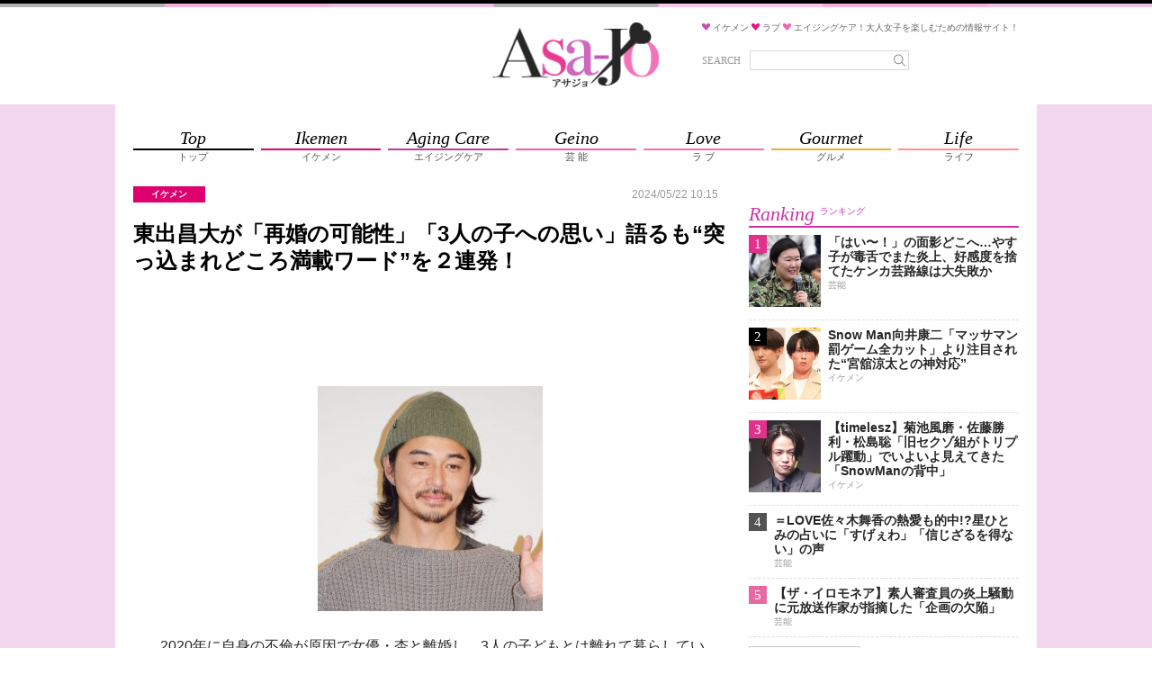

--- FILE ---
content_type: text/html; charset=utf-8
request_url: https://www.google.com/recaptcha/api2/aframe
body_size: 266
content:
<!DOCTYPE HTML><html><head><meta http-equiv="content-type" content="text/html; charset=UTF-8"></head><body><script nonce="-gbnAr9odwXUoKitOGROyQ">/** Anti-fraud and anti-abuse applications only. See google.com/recaptcha */ try{var clients={'sodar':'https://pagead2.googlesyndication.com/pagead/sodar?'};window.addEventListener("message",function(a){try{if(a.source===window.parent){var b=JSON.parse(a.data);var c=clients[b['id']];if(c){var d=document.createElement('img');d.src=c+b['params']+'&rc='+(localStorage.getItem("rc::a")?sessionStorage.getItem("rc::b"):"");window.document.body.appendChild(d);sessionStorage.setItem("rc::e",parseInt(sessionStorage.getItem("rc::e")||0)+1);localStorage.setItem("rc::h",'1768587136969');}}}catch(b){}});window.parent.postMessage("_grecaptcha_ready", "*");}catch(b){}</script></body></html>

--- FILE ---
content_type: application/javascript; charset=utf-8
request_url: https://fundingchoicesmessages.google.com/f/AGSKWxXc21Grqhqmwelp9tJZXRZUyA5vAg79-V8cqlS9fn_EAzOOq3EoUsAVdjoftqaZlPz-ym8N_YXTO3zlxH0Sr4eVeh1nZnAn84sf6f27ZG8TXdGLH3ebfwgnOJ-Z6gXuLrYerywsvPhD9fOr1-alrqraItarcAc_LcWH8bGZReh0OM_Qyf6vTQhh5GQG/_/ad300x250-/static/ad__120x600-/campaign/advertiser_/feedads.
body_size: -1288
content:
window['08c771de-ea41-44e3-abf0-f06606fa275c'] = true;

--- FILE ---
content_type: text/javascript;charset=UTF-8
request_url: https://s-rtb.send.microad.jp/ad?spot=2beaabeca653c9794692f0f56f56376e&cb=microadCompass.AdRequestor.callback&url=https%3A%2F%2Fasajo.jp%2Fexcerpt%2F213852&vo=true&mimes=%5B100%2C300%2C301%2C302%5D&cbt=3b1fd88f6e5ff8019bc801f9d3&pa=false&ar=false&ver=%5B%22compass.js.v1.20.1%22%5D
body_size: 161
content:
microadCompass.AdRequestor.callback({"spot":"2beaabeca653c9794692f0f56f56376e","sequence":"2","impression_id":"1969910197377406732"})

--- FILE ---
content_type: application/javascript; charset=utf-8
request_url: https://fundingchoicesmessages.google.com/f/AGSKWxUU3Z-5YQXvwf8dS6cgeVs0p2UniBorQUV5ecMfTjeyir1ID4Rzzvwkm5QrbxGXuWM6eNGkN5pb-Q7zwCcmKLM8m0WnQEwGtxdfjhnHnTqnJzVBRYJFtSlHsrLgaSW8JKV5NbsNXw==?fccs=W251bGwsbnVsbCxudWxsLG51bGwsbnVsbCxudWxsLFsxNzY4NTg3MTM1LDM1MDAwMDAwMF0sbnVsbCxudWxsLG51bGwsW251bGwsWzcsMTksNiwxM10sbnVsbCxudWxsLG51bGwsbnVsbCxudWxsLG51bGwsbnVsbCxudWxsLG51bGwsM10sImh0dHBzOi8vYXNham8uanAvZXhjZXJwdC8yMTM4NTIiLG51bGwsW1s4LCJNOWxrelVhWkRzZyJdLFs5LCJlbi1VUyJdLFsxNiwiWzEsMSwxXSJdLFsxOSwiMiJdLFsxNywiWzBdIl0sWzI0LCIiXSxbMjksImZhbHNlIl1dXQ
body_size: 153
content:
if (typeof __googlefc.fcKernelManager.run === 'function') {"use strict";this.default_ContributorServingResponseClientJs=this.default_ContributorServingResponseClientJs||{};(function(_){var window=this;
try{
var np=function(a){this.A=_.t(a)};_.u(np,_.J);var op=function(a){this.A=_.t(a)};_.u(op,_.J);op.prototype.getWhitelistStatus=function(){return _.F(this,2)};var pp=function(a){this.A=_.t(a)};_.u(pp,_.J);var qp=_.Zc(pp),rp=function(a,b,c){this.B=a;this.j=_.A(b,np,1);this.l=_.A(b,_.Nk,3);this.F=_.A(b,op,4);a=this.B.location.hostname;this.D=_.Dg(this.j,2)&&_.O(this.j,2)!==""?_.O(this.j,2):a;a=new _.Og(_.Ok(this.l));this.C=new _.bh(_.q.document,this.D,a);this.console=null;this.o=new _.jp(this.B,c,a)};
rp.prototype.run=function(){if(_.O(this.j,3)){var a=this.C,b=_.O(this.j,3),c=_.dh(a),d=new _.Ug;b=_.fg(d,1,b);c=_.C(c,1,b);_.hh(a,c)}else _.eh(this.C,"FCNEC");_.lp(this.o,_.A(this.l,_.Ae,1),this.l.getDefaultConsentRevocationText(),this.l.getDefaultConsentRevocationCloseText(),this.l.getDefaultConsentRevocationAttestationText(),this.D);_.mp(this.o,_.F(this.F,1),this.F.getWhitelistStatus());var e;a=(e=this.B.googlefc)==null?void 0:e.__executeManualDeployment;a!==void 0&&typeof a==="function"&&_.Qo(this.o.G,
"manualDeploymentApi")};var sp=function(){};sp.prototype.run=function(a,b,c){var d;return _.v(function(e){d=qp(b);(new rp(a,d,c)).run();return e.return({})})};_.Rk(7,new sp);
}catch(e){_._DumpException(e)}
}).call(this,this.default_ContributorServingResponseClientJs);
// Google Inc.

//# sourceURL=/_/mss/boq-content-ads-contributor/_/js/k=boq-content-ads-contributor.ContributorServingResponseClientJs.en_US.M9lkzUaZDsg.es5.O/d=1/exm=ad_blocking_detection_executable,kernel_loader,loader_js_executable,monetization_cookie_state_migration_initialization_executable,web_monetization_wall_executable/ed=1/rs=AJlcJMzanTQvnnVdXXtZinnKRQ21NfsPog/m=cookie_refresh_executable
__googlefc.fcKernelManager.run('\x5b\x5b\x5b7,\x22\x5b\x5bnull,\\\x22asajo.jp\\\x22,\\\x22AKsRol-fQIhzmdMZA_kephsldeeV_rkARAV8YMjS8Np8bVmYWj97hG_mJEDTfXoy-fXeSOV7KJRiaASRLwPfGol0mWlJLkzlf2K7sNiYCEENOmOQruVtul7Gt0w1gXPXCIdMQ7PYCw4b5ldkBA8YZXPZN2COk5ieXw\\\\u003d\\\\u003d\\\x22\x5d,null,\x5b\x5bnull,null,null,\\\x22https:\/\/fundingchoicesmessages.google.com\/f\/AGSKWxUbLYVmgGbydfBWg-iaBRO3qflE4-LaNIJ0ucg4A5qgUg1EfkjyNX_Fxl9yogXqtHZrHAI152q4UdMNwegM9d6At0qW_jdZ_xDjIw7c3vNiTeKb_kN2swmQc17SkwUOSM-xF0dArw\\\\u003d\\\\u003d\\\x22\x5d,null,null,\x5bnull,null,null,\\\x22https:\/\/fundingchoicesmessages.google.com\/el\/AGSKWxXWVh1dxx4oel4ATOZYAjjjGlXZEvyVHz8OloAu6TMO5yU_jc6coD-24lHTL5lgq4kxfl3G_IdskFxXodX2ZcheC0dDq2_lxgN3F9V2bkhzdfTShweTQttg4AVh0_JGRFvw_KZWZg\\\\u003d\\\\u003d\\\x22\x5d,null,\x5bnull,\x5b7,19,6,13\x5d,null,null,null,null,null,null,null,null,null,3\x5d\x5d,\x5b2,1\x5d\x5d\x22\x5d\x5d,\x5bnull,null,null,\x22https:\/\/fundingchoicesmessages.google.com\/f\/AGSKWxVjzPMX8SHB_NAU8MdBHPRwzvE3yo4iFIptIzxkh861CvNI0aF253whd7AXeNlsu3wVEN4KuVo8OWYjfc0Z9JojeCnyt3wRd52aVJ292TQ6Gvfi8meeU_WVZOmkj_TljpPNNbIeAA\\u003d\\u003d\x22\x5d\x5d');}

--- FILE ---
content_type: application/javascript
request_url: https://js.mediams.mb.softbank.jp/t/506/718/a1506718.js
body_size: 9401
content:
!function(){var t={12:function(t,e,r){function n(t){return n="function"==typeof Symbol&&"symbol"==typeof Symbol.iterator?function(t){return typeof t}:function(t){return t&&"function"==typeof Symbol&&t.constructor===Symbol&&t!==Symbol.prototype?"symbol":typeof t},n(t)}var o=function(t){"use strict";var e,r=Object.prototype,o=r.hasOwnProperty,i=Object.defineProperty||function(t,e,r){t[e]=r.value},a="function"==typeof Symbol?Symbol:{},c=a.iterator||"@@iterator",u=a.asyncIterator||"@@asyncIterator",l=a.toStringTag||"@@toStringTag";function s(t,e,r){return Object.defineProperty(t,e,{value:r,enumerable:!0,configurable:!0,writable:!0}),t[e]}try{s({},"")}catch(t){s=function(t,e,r){return t[e]=r}}function f(t,e,r,n){var o=e&&e.prototype instanceof m?e:m,a=Object.create(o.prototype),c=new I(n||[]);return i(a,"_invoke",{value:S(t,r,c)}),a}function d(t,e,r){try{return{type:"normal",arg:t.call(e,r)}}catch(t){return{type:"throw",arg:t}}}t.wrap=f;var p="suspendedStart",h="suspendedYield",g="executing",v="completed",y={};function m(){}function w(){}function _(){}var b={};s(b,c,(function(){return this}));var E=Object.getPrototypeOf,L=E&&E(E(P([])));L&&L!==r&&o.call(L,c)&&(b=L);var x=_.prototype=m.prototype=Object.create(b);function $(t){["next","throw","return"].forEach((function(e){s(t,e,(function(t){return this._invoke(e,t)}))}))}function k(t,e){function r(i,a,c,u){var l=d(t[i],t,a);if("throw"!==l.type){var s=l.arg,f=s.value;return f&&"object"===n(f)&&o.call(f,"__await")?e.resolve(f.__await).then((function(t){r("next",t,c,u)}),(function(t){r("throw",t,c,u)})):e.resolve(f).then((function(t){s.value=t,c(s)}),(function(t){return r("throw",t,c,u)}))}u(l.arg)}var a;i(this,"_invoke",{value:function(t,n){function o(){return new e((function(e,o){r(t,n,e,o)}))}return a=a?a.then(o,o):o()}})}function S(t,r,n){var o=p;return function(i,a){if(o===g)throw new Error("Generator is already running");if(o===v){if("throw"===i)throw a;return{value:e,done:!0}}for(n.method=i,n.arg=a;;){var c=n.delegate;if(c){var u=O(c,n);if(u){if(u===y)continue;return u}}if("next"===n.method)n.sent=n._sent=n.arg;else if("throw"===n.method){if(o===p)throw o=v,n.arg;n.dispatchException(n.arg)}else"return"===n.method&&n.abrupt("return",n.arg);o=g;var l=d(t,r,n);if("normal"===l.type){if(o=n.done?v:h,l.arg===y)continue;return{value:l.arg,done:n.done}}"throw"===l.type&&(o=v,n.method="throw",n.arg=l.arg)}}}function O(t,r){var n=r.method,o=t.iterator[n];if(o===e)return r.delegate=null,"throw"===n&&t.iterator.return&&(r.method="return",r.arg=e,O(t,r),"throw"===r.method)||"return"!==n&&(r.method="throw",r.arg=new TypeError("The iterator does not provide a '"+n+"' method")),y;var i=d(o,t.iterator,r.arg);if("throw"===i.type)return r.method="throw",r.arg=i.arg,r.delegate=null,y;var a=i.arg;return a?a.done?(r[t.resultName]=a.value,r.next=t.nextLoc,"return"!==r.method&&(r.method="next",r.arg=e),r.delegate=null,y):a:(r.method="throw",r.arg=new TypeError("iterator result is not an object"),r.delegate=null,y)}function R(t){var e={tryLoc:t[0]};1 in t&&(e.catchLoc=t[1]),2 in t&&(e.finallyLoc=t[2],e.afterLoc=t[3]),this.tryEntries.push(e)}function j(t){var e=t.completion||{};e.type="normal",delete e.arg,t.completion=e}function I(t){this.tryEntries=[{tryLoc:"root"}],t.forEach(R,this),this.reset(!0)}function P(t){if(null!=t){var r=t[c];if(r)return r.call(t);if("function"==typeof t.next)return t;if(!isNaN(t.length)){var i=-1,a=function r(){for(;++i<t.length;)if(o.call(t,i))return r.value=t[i],r.done=!1,r;return r.value=e,r.done=!0,r};return a.next=a}}throw new TypeError(n(t)+" is not iterable")}return w.prototype=_,i(x,"constructor",{value:_,configurable:!0}),i(_,"constructor",{value:w,configurable:!0}),w.displayName=s(_,l,"GeneratorFunction"),t.isGeneratorFunction=function(t){var e="function"==typeof t&&t.constructor;return!!e&&(e===w||"GeneratorFunction"===(e.displayName||e.name))},t.mark=function(t){return Object.setPrototypeOf?Object.setPrototypeOf(t,_):(t.__proto__=_,s(t,l,"GeneratorFunction")),t.prototype=Object.create(x),t},t.awrap=function(t){return{__await:t}},$(k.prototype),s(k.prototype,u,(function(){return this})),t.AsyncIterator=k,t.async=function(e,r,n,o,i){void 0===i&&(i=Promise);var a=new k(f(e,r,n,o),i);return t.isGeneratorFunction(r)?a:a.next().then((function(t){return t.done?t.value:a.next()}))},$(x),s(x,l,"Generator"),s(x,c,(function(){return this})),s(x,"toString",(function(){return"[object Generator]"})),t.keys=function(t){var e=Object(t),r=[];for(var n in e)r.push(n);return r.reverse(),function t(){for(;r.length;){var n=r.pop();if(n in e)return t.value=n,t.done=!1,t}return t.done=!0,t}},t.values=P,I.prototype={constructor:I,reset:function(t){if(this.prev=0,this.next=0,this.sent=this._sent=e,this.done=!1,this.delegate=null,this.method="next",this.arg=e,this.tryEntries.forEach(j),!t)for(var r in this)"t"===r.charAt(0)&&o.call(this,r)&&!isNaN(+r.slice(1))&&(this[r]=e)},stop:function(){this.done=!0;var t=this.tryEntries[0].completion;if("throw"===t.type)throw t.arg;return this.rval},dispatchException:function(t){if(this.done)throw t;var r=this;function n(n,o){return c.type="throw",c.arg=t,r.next=n,o&&(r.method="next",r.arg=e),!!o}for(var i=this.tryEntries.length-1;i>=0;--i){var a=this.tryEntries[i],c=a.completion;if("root"===a.tryLoc)return n("end");if(a.tryLoc<=this.prev){var u=o.call(a,"catchLoc"),l=o.call(a,"finallyLoc");if(u&&l){if(this.prev<a.catchLoc)return n(a.catchLoc,!0);if(this.prev<a.finallyLoc)return n(a.finallyLoc)}else if(u){if(this.prev<a.catchLoc)return n(a.catchLoc,!0)}else{if(!l)throw new Error("try statement without catch or finally");if(this.prev<a.finallyLoc)return n(a.finallyLoc)}}}},abrupt:function(t,e){for(var r=this.tryEntries.length-1;r>=0;--r){var n=this.tryEntries[r];if(n.tryLoc<=this.prev&&o.call(n,"finallyLoc")&&this.prev<n.finallyLoc){var i=n;break}}i&&("break"===t||"continue"===t)&&i.tryLoc<=e&&e<=i.finallyLoc&&(i=null);var a=i?i.completion:{};return a.type=t,a.arg=e,i?(this.method="next",this.next=i.finallyLoc,y):this.complete(a)},complete:function(t,e){if("throw"===t.type)throw t.arg;return"break"===t.type||"continue"===t.type?this.next=t.arg:"return"===t.type?(this.rval=this.arg=t.arg,this.method="return",this.next="end"):"normal"===t.type&&e&&(this.next=e),y},finish:function(t){for(var e=this.tryEntries.length-1;e>=0;--e){var r=this.tryEntries[e];if(r.finallyLoc===t)return this.complete(r.completion,r.afterLoc),j(r),y}},catch:function(t){for(var e=this.tryEntries.length-1;e>=0;--e){var r=this.tryEntries[e];if(r.tryLoc===t){var n=r.completion;if("throw"===n.type){var o=n.arg;j(r)}return o}}throw new Error("illegal catch attempt")},delegateYield:function(t,r,n){return this.delegate={iterator:P(t),resultName:r,nextLoc:n},"next"===this.method&&(this.arg=e),y}},t}("object"===n(t=r.nmd(t))?t.exports:{});try{regeneratorRuntime=o}catch(t){"object"===("undefined"==typeof globalThis?"undefined":n(globalThis))?globalThis.regeneratorRuntime=o:Function("r","regeneratorRuntime = r")(o)}}},e={};function r(n){var o=e[n];if(void 0!==o)return o.exports;var i=e[n]={id:n,loaded:!1,exports:{}};return t[n](i,i.exports,r),i.loaded=!0,i.exports}r.nmd=function(t){return t.paths=[],t.children||(t.children=[]),t},function(){"use strict";var t,e,n=function(){return 0},o=function(){return 0},i="//dmp.im-apps.net/scripts/im-uid-hook.js?cid=".concat(3929),a="_im_uid.".concat(3929),c="gnsid5value",u=function(t){return function(){try{return document.cookie.split("; ").reduce((function(t,e){var r=e.split("=");return t[r[0]]=r[1],t}),{})}catch(t){return{}}}()[t]||""},l=function(t){var e=!(arguments.length>1&&void 0!==arguments[1])||arguments[1],r=arguments.length>2&&void 0!==arguments[2]?arguments[2]:null,n=document.createElement("script");n.src=t,n.async=e,"function"==typeof r&&(n.onload=r),document.body.appendChild(n)},s=function(){try{return!!localStorage}catch(t){return!1}},f=function(){if(!o()||!s())return"";var t=localStorage.getItem(c);return t?"".concat(encodeURIComponent("".concat("id5",":").concat(t))):""},d=function(t){return window.encodeURIComponent(t).replace(/'/g,"%27")},p=function(){var t=navigator.userAgent.toLowerCase();if(-1!==t.indexOf("msie"))return!1;var e=t.match(/trident\/(\d+\.\d)/);return null!==e&&parseFloat(e[1])>=7},h=function(){var e;try{e=JSON.parse(t||s()&&localStorage.getItem("gnsuadatavalues")||null)}catch(t){return""}if(!e)return"";var r="";if(e.fullVersionList){r+="&ucfvl=";var n=e.fullVersionList.reduce((function(t,e){var r=t;return r&&(r+=","),r+='"'+e.brand+'";v="'+e.version+'"'}),"");r+=d(n)}return e.platform&&(r+="&ucp="+d('"'+e.platform+'"')),e.architecture&&(r+="&ucarch="+d('"'+e.architecture+'"')),e.platformVersion&&(r+="&ucpv="+d('"'+e.platformVersion+'"')),e.bitness&&(r+="&ucbit="+d('"'+e.bitness+'"')),r+="&ucmbl=?"+(e.mobile?"1":"0"),e.model&&(r+="&ucmdl="+d('"'+e.model+'"')),r},g=function(){try{var t=window.top?window.top.gecptparams:window.gecptparams;if(t&&t.plc){var e=t[String(1506718)];if(e&&e.rfr)return"&amp;cps="+d(JSON.stringify({plc:t.plc,rfr:e.rfr}))}return""}catch(t){return""}};r(12);function v(t){return v="function"==typeof Symbol&&"symbol"==typeof Symbol.iterator?function(t){return typeof t}:function(t){return t&&"function"==typeof Symbol&&t.constructor===Symbol&&t!==Symbol.prototype?"symbol":typeof t},v(t)}var y,m=function(){try{if("cookieDeprecationLabel"in top.navigator)return top.navigator.cookieDeprecationLabel.getValue().then((function(t){s()?localStorage.setItem("gccll",t):e=t}))}catch(t){}},w=function(){try{window.geparams=window.geparams||{},window.geparams.custom=window.geparams.custom||{},window.geparams.custom.gccll=e||localStorage&&localStorage.getItem("gccll")||null}catch(t){}},_=function(){if(0!==n()){var t=window.frameElement;if(t){if(1===n()){var e=0===t.id.indexOf("google_ads_iframe_"),r=0===t.id.indexOf("gnpbad_");if(!e&&!r)return}else{if(2!==n())return;try{if(!t.ownerDocument.querySelector(String("")))return}catch(t){return}}var o=document.body.clientHeight,i=document.body.clientWidth,a=0,c=0,u=0,l=0,s=0;!function e(){a>0&&(t.style.height=a+"px"),c>0&&(t.style.width=c+"px");var r=setInterval((function(){var t=!1,n=!1,f=document.body.scrollHeight,d=document.body.scrollWidth;f>document.body.clientHeight&&document.body.clientHeight>o&&(f=document.body.clientHeight,t=!0),d>document.body.clientWidth&&document.body.clientWidth>i&&(d=document.body.clientWidth,n=!0),(a<f||c<d)&&(a<f&&(a=f),c<d&&(c=d),e()),t||(t=a===document.body.scrollHeight),t?u++:u=0,n||(n=c===document.body.scrollWidth),n?l++:l=0,s++,(u>100&&l>100||s>2e3)&&clearInterval(r)}),50)}()}}},b=function(t,e){var r=p();r||t.open(),t.write(e),r||t.close()};function E(){E=function(){return e};var t,e={},r=Object.prototype,n=r.hasOwnProperty,o=Object.defineProperty||function(t,e,r){t[e]=r.value},i="function"==typeof Symbol?Symbol:{},a=i.iterator||"@@iterator",c=i.asyncIterator||"@@asyncIterator",u=i.toStringTag||"@@toStringTag";function l(t,e,r){return Object.defineProperty(t,e,{value:r,enumerable:!0,configurable:!0,writable:!0}),t[e]}try{l({},"")}catch(t){l=function(t,e,r){return t[e]=r}}function s(t,e,r,n){var i=e&&e.prototype instanceof y?e:y,a=Object.create(i.prototype),c=new P(n||[]);return o(a,"_invoke",{value:O(t,r,c)}),a}function f(t,e,r){try{return{type:"normal",arg:t.call(e,r)}}catch(t){return{type:"throw",arg:t}}}e.wrap=s;var d="suspendedStart",p="suspendedYield",h="executing",g="completed",v={};function y(){}function m(){}function w(){}var _={};l(_,a,(function(){return this}));var b=Object.getPrototypeOf,L=b&&b(b(A([])));L&&L!==r&&n.call(L,a)&&(_=L);var $=w.prototype=y.prototype=Object.create(_);function k(t){["next","throw","return"].forEach((function(e){l(t,e,(function(t){return this._invoke(e,t)}))}))}function S(t,e){function r(o,i,a,c){var u=f(t[o],t,i);if("throw"!==u.type){var l=u.arg,s=l.value;return s&&"object"==x(s)&&n.call(s,"__await")?e.resolve(s.__await).then((function(t){r("next",t,a,c)}),(function(t){r("throw",t,a,c)})):e.resolve(s).then((function(t){l.value=t,a(l)}),(function(t){return r("throw",t,a,c)}))}c(u.arg)}var i;o(this,"_invoke",{value:function(t,n){function o(){return new e((function(e,o){r(t,n,e,o)}))}return i=i?i.then(o,o):o()}})}function O(e,r,n){var o=d;return function(i,a){if(o===h)throw Error("Generator is already running");if(o===g){if("throw"===i)throw a;return{value:t,done:!0}}for(n.method=i,n.arg=a;;){var c=n.delegate;if(c){var u=R(c,n);if(u){if(u===v)continue;return u}}if("next"===n.method)n.sent=n._sent=n.arg;else if("throw"===n.method){if(o===d)throw o=g,n.arg;n.dispatchException(n.arg)}else"return"===n.method&&n.abrupt("return",n.arg);o=h;var l=f(e,r,n);if("normal"===l.type){if(o=n.done?g:p,l.arg===v)continue;return{value:l.arg,done:n.done}}"throw"===l.type&&(o=g,n.method="throw",n.arg=l.arg)}}}function R(e,r){var n=r.method,o=e.iterator[n];if(o===t)return r.delegate=null,"throw"===n&&e.iterator.return&&(r.method="return",r.arg=t,R(e,r),"throw"===r.method)||"return"!==n&&(r.method="throw",r.arg=new TypeError("The iterator does not provide a '"+n+"' method")),v;var i=f(o,e.iterator,r.arg);if("throw"===i.type)return r.method="throw",r.arg=i.arg,r.delegate=null,v;var a=i.arg;return a?a.done?(r[e.resultName]=a.value,r.next=e.nextLoc,"return"!==r.method&&(r.method="next",r.arg=t),r.delegate=null,v):a:(r.method="throw",r.arg=new TypeError("iterator result is not an object"),r.delegate=null,v)}function j(t){var e={tryLoc:t[0]};1 in t&&(e.catchLoc=t[1]),2 in t&&(e.finallyLoc=t[2],e.afterLoc=t[3]),this.tryEntries.push(e)}function I(t){var e=t.completion||{};e.type="normal",delete e.arg,t.completion=e}function P(t){this.tryEntries=[{tryLoc:"root"}],t.forEach(j,this),this.reset(!0)}function A(e){if(e||""===e){var r=e[a];if(r)return r.call(e);if("function"==typeof e.next)return e;if(!isNaN(e.length)){var o=-1,i=function r(){for(;++o<e.length;)if(n.call(e,o))return r.value=e[o],r.done=!1,r;return r.value=t,r.done=!0,r};return i.next=i}}throw new TypeError(x(e)+" is not iterable")}return m.prototype=w,o($,"constructor",{value:w,configurable:!0}),o(w,"constructor",{value:m,configurable:!0}),m.displayName=l(w,u,"GeneratorFunction"),e.isGeneratorFunction=function(t){var e="function"==typeof t&&t.constructor;return!!e&&(e===m||"GeneratorFunction"===(e.displayName||e.name))},e.mark=function(t){return Object.setPrototypeOf?Object.setPrototypeOf(t,w):(t.__proto__=w,l(t,u,"GeneratorFunction")),t.prototype=Object.create($),t},e.awrap=function(t){return{__await:t}},k(S.prototype),l(S.prototype,c,(function(){return this})),e.AsyncIterator=S,e.async=function(t,r,n,o,i){void 0===i&&(i=Promise);var a=new S(s(t,r,n,o),i);return e.isGeneratorFunction(r)?a:a.next().then((function(t){return t.done?t.value:a.next()}))},k($),l($,u,"Generator"),l($,a,(function(){return this})),l($,"toString",(function(){return"[object Generator]"})),e.keys=function(t){var e=Object(t),r=[];for(var n in e)r.push(n);return r.reverse(),function t(){for(;r.length;){var n=r.pop();if(n in e)return t.value=n,t.done=!1,t}return t.done=!0,t}},e.values=A,P.prototype={constructor:P,reset:function(e){if(this.prev=0,this.next=0,this.sent=this._sent=t,this.done=!1,this.delegate=null,this.method="next",this.arg=t,this.tryEntries.forEach(I),!e)for(var r in this)"t"===r.charAt(0)&&n.call(this,r)&&!isNaN(+r.slice(1))&&(this[r]=t)},stop:function(){this.done=!0;var t=this.tryEntries[0].completion;if("throw"===t.type)throw t.arg;return this.rval},dispatchException:function(e){if(this.done)throw e;var r=this;function o(n,o){return c.type="throw",c.arg=e,r.next=n,o&&(r.method="next",r.arg=t),!!o}for(var i=this.tryEntries.length-1;i>=0;--i){var a=this.tryEntries[i],c=a.completion;if("root"===a.tryLoc)return o("end");if(a.tryLoc<=this.prev){var u=n.call(a,"catchLoc"),l=n.call(a,"finallyLoc");if(u&&l){if(this.prev<a.catchLoc)return o(a.catchLoc,!0);if(this.prev<a.finallyLoc)return o(a.finallyLoc)}else if(u){if(this.prev<a.catchLoc)return o(a.catchLoc,!0)}else{if(!l)throw Error("try statement without catch or finally");if(this.prev<a.finallyLoc)return o(a.finallyLoc)}}}},abrupt:function(t,e){for(var r=this.tryEntries.length-1;r>=0;--r){var o=this.tryEntries[r];if(o.tryLoc<=this.prev&&n.call(o,"finallyLoc")&&this.prev<o.finallyLoc){var i=o;break}}i&&("break"===t||"continue"===t)&&i.tryLoc<=e&&e<=i.finallyLoc&&(i=null);var a=i?i.completion:{};return a.type=t,a.arg=e,i?(this.method="next",this.next=i.finallyLoc,v):this.complete(a)},complete:function(t,e){if("throw"===t.type)throw t.arg;return"break"===t.type||"continue"===t.type?this.next=t.arg:"return"===t.type?(this.rval=this.arg=t.arg,this.method="return",this.next="end"):"normal"===t.type&&e&&(this.next=e),v},finish:function(t){for(var e=this.tryEntries.length-1;e>=0;--e){var r=this.tryEntries[e];if(r.finallyLoc===t)return this.complete(r.completion,r.afterLoc),I(r),v}},catch:function(t){for(var e=this.tryEntries.length-1;e>=0;--e){var r=this.tryEntries[e];if(r.tryLoc===t){var n=r.completion;if("throw"===n.type){var o=n.arg;I(r)}return o}}throw Error("illegal catch attempt")},delegateYield:function(e,r,n){return this.delegate={iterator:A(e),resultName:r,nextLoc:n},"next"===this.method&&(this.arg=t),v}},e}function L(t,e,r,n,o,i,a){try{var c=t[i](a),u=c.value}catch(t){return void r(t)}c.done?e(u):Promise.resolve(u).then(n,o)}function x(t){return x="function"==typeof Symbol&&"symbol"==typeof Symbol.iterator?function(t){return typeof t}:function(t){return t&&"function"==typeof Symbol&&t.constructor===Symbol&&t!==Symbol.prototype?"symbol":typeof t},x(t)}window.yj_promotion_ad_v1=function(t,e){var r={icon:{}};r.icon.url=t.ads[0].image.standard.url,r.icon.width=t.ads[0].image.standard.width,r.icon.height=t.ads[0].image.standard.height,r.landingURL=t.ads[0].lp_url,r.title=t.ads[0].title,r.optout={},r.optout.text=t.ads[0].imark.text,r.optout.url=t.ads[0].imark.optout_url,r.optout.image_url=t.ads[0].imark.optout_image_url,r.description=t.ads[0].description,r.isnative=1,r.trackings={},gnnative_1506718.write_native_ad(r)},window.MaistAdInfo_1506718=function(t){var e={icon:{}};e.icon.url=t.image,e.landingURL=t.url,e.title=t.title,e.description=t.description1,e.isnative=1,e.trackings={},gnnative_1506718.write_native_ad(e)},window.gnnative_1506718_callback=function(t){var e=t[gnnative_1506718.zoneid];e&&Object.prototype.hasOwnProperty.call(e,"vast_xml")?gnnative_1506718.write_native_video_ad(e):gnnative_1506718.write_native_ad(e)},window.gnnative_1506718={itemFormat:'<style type="text/css">*{margin:0;padding:0;font-size:100%}div.gn-nad_frst{width:300px;height:250px;margin:auto;background-color:#FFF;position:relative}div.gn-nad_frst a{text-decoration:none;-webkit-tap-highlight-color:transparent;color:#4B4B4B}div.gn-nad_frst div.gn-nad_frst_img-container{margin:0px;padding:0px;text-align:center;background-color:#000;text-align:center;height:157px}p.gn-nad_frst_img-container div.gn-nad_frst_img{position:relative;width:auto;vertical-align:top;border:0;right:0px}div.gn-nad_frst_img img{height:157px;width:auto}div.gn-nad_frst div.gn-nad_frst_optout{position:absolute;top:0px;right:0px}img.gn-nad_frst_optimg{height:20px;width:auto}div.gn-nad_frst div.gn-nad_frst_text-container{padding:2%;overflow:hidden;height:93px}p.gn-nad_frst_bottom-title{width:100%;margin:0px;padding:0px;text-align:left;overflow:hidden;text-overflow:ellipsis;font-size:14px;font-weight:700;margin-top:2px;word-wrap:break-word;display:-webkit-box;-webkit-line-clamp:1;-webkit-box-orient:vertical}p.gn-nad_frst_bottom-desc{width:100%;margin:0px;padding:0px;text-align:left;overflow:hidden;text-overflow:ellipsis;font-size:12px;margin-top:8px;word-wrap:break-word;display:-webkit-box;-webkit-line-clamp:2;-webkit-box-orient:vertical}div.gn-nad_frst_text-container p.gn-nad_frst_pr{margin:0px;padding:0px;position:absolute;bottom:3px;text-align:left;margin-top:0.1em;font-size:8px;color:#CCC}</style><div class="gn-nad_frst"> <a href="{landing-url}" target="_blank"><div class="gn-nad_frst_img-container"><div class="gn-nad_frst_img"> <img src="{screenshots-url}"></div><div class="gn-nad_frst_optout" style="display: none"> <a href="{optout-url}" target="_blank"> <img class="gn-nad_frst_optimg" src="{optout-image-url}"> </a></div></div><div class="gn-nad_frst_text-container"><p class="gn-nad_frst_bottom-title"> {title}</p><p class="gn-nad_frst_bottom-desc">{description}</p><p class="gn-nad_frst_pr"> </p></div> </a></div>',zoneid:1506718,createEndpoint:function(){var t="https://mediamsmbsoftbank.genieesspv.jp/yie/ld/nad?zoneid="+this.zoneid+"&callback=gnnative_1506718_callback",e="undefined"!=typeof geparams&&"object"==("undefined"==typeof geparams?"undefined":x(geparams))&&geparams?geparams:{},r=void 0!==document.referrer?document.referrer:"";if((!("loc"in e)||"string"!=typeof e.loc||"function"!=typeof e.loc.substring||"http"!==e.loc.substring(0,4))&&(e.loc=document.location?document.location.href:"",window.top!==window.self))try{e.loc=window.top.location.href,r=window.top.document.referrer}catch(t){try{window.frameElement&&!window.frameElement.src?r="":r&&(e.loc=r)}catch(t){r&&(e.loc=r)}}"ref"in e&&"string"==typeof e.ref&&"function"==typeof e.ref.substring&&"http"===e.ref.substring(0,4)||(e.ref=r),"ct0"in e&&"string"==typeof e.ct0&&"function"==typeof e.ct0.substring&&"http"===e.ct0.substring(0,4)||(e.ct0="undefined",void 0!==document.GEN_ct0&&"string"==typeof document.GEN_ct0&&"function"==typeof document.GEN_ct0.substring&&"http"==document.GEN_ct0.substring(0,4)&&(e.ct0=document.GEN_ct0)),t+="&cb="+Math.floor(99999999999*Math.random()),t+=document.charset?"&charset="+document.charset:document.characterSet?"&charset="+document.characterSet:"",t+="&loc="+d(e.loc);try{"[object Window]"===window.self.toString()&&"[object Window]"===window.parent.toString()||(t+="&err=1")}catch(t){}if("undefined"!==e.ct0&&(t+="&ct0="+d(e.ct0)),e.ref&&(t+="&referer="+d(e.ref)),e.gfuid&&""!=e.gfuid&&(t+="&gfuid="+d(e.gfuid)),e.adt&&""!=e.adt&&(t+="&adt="+d(e.adt)),"zip"in e&&void 0!==e.zip&&null!=e.zip&&""!=e.zip&&(t+="&zip="+d(e.zip)),"country"in e&&void 0!==e.country&&null!=e.country&&""!=e.country&&(t+="&country="+d(e.country)),"city"in e&&void 0!==e.city&&null!=e.city&&""!=e.city&&(t+="&city="+d(e.city)),"long"in e&&void 0!==e.long&&null!=e.long&&""!=e.long&&(t+="&long="+d(e.long)),"lati"in e&&void 0!==e.lati&&null!=e.lati&&""!=e.lati&&(t+="&lati="+d(e.lati)),"custom"in e&&void 0!==e.custom&&"object"==x(e.custom)&&e.custom)for(var n in e.custom)void 0!==e.custom[n]&&null!=e.custom[n]&&""!=e.custom[n]&&(t+="&"+d(n)+"="+d(e.custom[n]));var o,i,c,l,p,y,m,w="undefined"!=typeof gecuparams&&"object"==("undefined"==typeof gecuparams?"undefined":x(gecuparams))&&gecuparams?gecuparams:{};return void 0!==w.ver&&null!=w.ver&&""!=w.ver&&(t+="&gc_ver="+d(w.ver)),void 0!==w.minor&&null!=w.minor&&""!=w.minor&&(t+="&gc_minor="+d(w.minor)),void 0!==w.value&&null!=w.value&&""!=w.value&&(t+="&gc_value="+d(w.value)),t+="&topframe="+(window.parent==window.self?1:0),t+=function(){if("undefined"==typeof screen)return"";var t=screen.width,e=screen.height;return t>e?"&amp;sw="+e+"&amp;sh="+t:"&amp;sw="+t+"&amp;sh="+e}(),t+=(i=[f(),(o=u(a)||s()&&localStorage.getItem(a),o?"".concat(encodeURIComponent("".concat("im",":").concat(o))):"")].reduce((function(t,e){return t+(t&&e?"%09":"")+e}),""))?"&".concat("extuid","=").concat(i):"",t+=h(),t+=(p="gccll",y="cookie_deprecation",m="",(l="custom")in(c=e)&&void 0!==c[l]&&"object"==v(c[l])&&c[l]&&c[l][p]&&(m="&"+y+"="+c[l][p]),m),t+=g()},write_native_video_ad:function(t){var e;if(t&&t.third_tag&&t.trackings){var r='<div id ="gnnative_ad'+(e=Math.floor(99999*Math.random()))+'" style="display:none;"></div>';r+=t.third_tag;for(var n=0,o=t.trackings.length;n<o;n++)r+=t.trackings[n];b(document,r)}else{if(!t||!t.trackings&&1!=t.isnative)return!1;if(void 0===e&&(e=Math.floor(99999*Math.random())),!(t.vast_xml&&t.item_format_url&&t.video_player_url))return!1;b(document,'<div id ="gnnative_ad'+e+'" style="display:none;"></div>');var i=document.getElementById("gnnative_ad"+e);if(window.$GNVPTagRD_$){new $GNVPTagRD_$(e,i).render(t)}else{var a=document.createElement("script");a.src=t.video_renderer_url,a.onload=function(){new $GNVPTagRD_$(e,i).render(t)},i.parentNode.appendChild(a)}}},write_native_ad:function(t){var e,r=this;if(t&&t.third_tag&&t.trackings){var n='<div id ="gnnative_ad'+(e=Math.floor(99999*Math.random()))+'" style="display:none;"></div>';n+=t.third_tag;for(var o=0,i=t.trackings.length;o<i;o++)n+=t.trackings[o];b(document,n)}else{if(!t||!t.trackings&&1!=t.isnative)return!1;var a=this.itemFormat;a=this.changeOptoutText(a,t),a=t.icon&&t.icon.url?a.replace(/{icon-url}/g,t.icon.url):a.replace(/{icon-url}/g,""),a=t.icon&&t.icon.largeURL?a.replace(/{icon-large-url}/g,t.icon.largeURL):a.replace(/{icon-large-url}/g,""),a=t.landingURL?a.replace(/{landing-url}/g,t.landingURL):a.replace(/{landing-url}/g,""),a=t.title?a.replace(/{title}/g,t.title):a.replace(/{title}/g,""),a=t.advertiser?a.replace(/{advertiser}/g,t.advertiser):a.replace(/{advertiser}/g,""),t.optout&&(a=t.optout.text?a.replace(/{optout-text}/g,t.optout.text):a.replace(/{optout-text}/g,""),a=t.optout.url?a.replace(/{optout-url}/g,t.optout.url):a.replace(/{optout-url}/g,""),a=t.optout.image_url?a.replace(/{optout-image-url}/g,t.optout.image_url):a.replace(/{optout-image-url}/g,"")),a=t.description?a.replace(/{description}/g,t.description):a.replace(/{description}/g,""),a=t.cta?a.replace(/{cta}/g,t.cta):a.replace(/{cta}/g,""),a=t.app&&t.app.appName?a.replace(/{app-name}/g,t.app.appName):a.replace(/{app-name}/g,""),a=t.app&&t.app.targetAge?a.replace(/{target-age}/g,t.app.targetAge):a.replace(/{target-age}/g,""),a=t.app&&t.app.rating?a.replace(/{rating}/g,t.app.rating):a.replace(/{rating}/g,""),t.screenshots&&(a=t.screenshots.url?a.replace(/{screenshots-url}/g,t.screenshots.url):a.replace(/{screenshots-url}/g,""),a=t.screenshots.width?a.replace(/{screenshots-width}/g,t.screenshots.width):a.replace(/{screenshots-width}/g,""),a=t.screenshots.height?a.replace(/{screenshots-height}/g,t.screenshots.height):a.replace(/{screenshots-height}/g,""));var c=this.postReplace(a);a=c||a,void 0===e&&(e=Math.floor(99999*Math.random()),b(document,'<div id ="gnnative_ad'+e+'" style="display:none;"></div>'));var u=document.getElementById("gnnative_ad"+e);if(u.innerHTML=a,t.clicktrackers&&t.clicktrackers.length)for(var l=u.getElementsByTagName("a"),s=function(){var e=l[f];e.getAttribute("href")===t.landingURL&&r.addEvent(e,"click",(function(){for(var r="",n=0;n<t.clicktrackers.length;n++)r+=t.clicktrackers[n];if(r.length>0){var o=document.createElement("div");o.style.cssText="visibility:hidden;position:absolute;width:0px!important;height:0px!important;",o.innerHTML=r,e.appendChild(o)}return!0}))},f=0;f<l.length;f++)s();for(;u.firstChild;)u.parentNode.insertBefore(u.firstChild,u);u.parentNode.removeChild(u);for(var d="",p=0,h=t.trackings.length;p<h;p++)d+=t.trackings[p];""!==d&&b(document,d)}},changeOptoutText:function(t,e){if(!e.optout||!e.optout.url)return t;if(-1===t.indexOf("{optout-text}")||-1!==t.indexOf("{optout-url}"))return t;var r="link"+Math.floor(99999*Math.random()),n="<span onclick='return "+r+"();' style='cursor: pointer'>{optout-text}</span>",o="<script type='text/javascript'>";return o+="function "+r+"(){",o+="window.open('"+e.optout.url+"', '_blank');",o+="return false;",o+="}",o+="<\/script>",b(document,o),t.replace(/{optout-text}/g,n)},execute:function(){!function(){if(!p()&&navigator.userAgentData&&navigator.userAgentData.getHighEntropyValues)navigator.userAgentData.getHighEntropyValues(["architecture","model","mobile","platform","bitness","platformVersion","fullVersionList"]).then((function(e){s()?localStorage.setItem("gnsuadatavalues",JSON.stringify(e)):t=JSON.stringify(e)}))}();var e=this.createEndpoint();b(document,'<script type="text/javascript" src="'+e+'"><\/script>'),s()&&l(i),o()&&s()&&l("https://cdn.id5-sync.com/api/1.0/id5-api.js",!0,(function(){window.ID5&&window.ID5.init({partnerId:1216}).onUpdate((function(t){localStorage.setItem(c,t.getUserId())}))})),_()},postReplace:function(t){},addEvent:function(t,e,r){t.addEventListener?t.addEventListener(e,r,!1):t.attachEvent&&t.attachEvent("on"+e,(function(e){return r.call(t,e)}))}},(y=E().mark((function t(){return E().wrap((function(t){for(;;)switch(t.prev=t.next){case 0:return t.next=2,m();case 2:w(),gnnative_1506718.execute();case 4:case"end":return t.stop()}}),t)})),function(){var t=this,e=arguments;return new Promise((function(r,n){var o=y.apply(t,e);function i(t){L(o,r,n,i,a,"next",t)}function a(t){L(o,r,n,i,a,"throw",t)}i(void 0)}))})()}()}();

--- FILE ---
content_type: application/javascript; charset=utf-8
request_url: https://rise.enhance.co.jp/ti?tagIds=66b324a65b3776091450d16a&adunitId=ADU-7IHMH2US&referrer=&requestUrl=https://asajo.jp/excerpt/213852&clientCookie=true
body_size: 359
content:
(()=>{var i,a={tags:[{id:"66b324a65b3776091450d16a",impressionKpi:"-1",impressionTotal:"4662247",impressionDailyKPI:"-1",impressionDailyTotal:"1147",landingUrl:"",executable:"true",excutableShowInters:"true",isValidRequestUrl:"true",executableFrequency:"true"}]};window.tagInfor||(window.tagInfor=[]),i=window.tagInfor,a.tags.forEach(function(e){var n=-1;i.forEach(function(i,a){i&&i.id==e.id&&(n=a)}),-1!=n?i[n]=e:i.push(e)}),window.tagInfor=i})();

--- FILE ---
content_type: text/javascript; charset=UTF-8
request_url: https://click.speee-ad.jp/v1/recwid?url=https%3A%2F%2Fasajo.jp%2Fexcerpt%2F213852&ft=1&placement_id=9324&placement_code=17-asajo_sp&v=4.3.0&device=1&os=2&ref=&cb_name=uzWidgetCallback0&sess_id=5203f518-b78f-7919-bf5c-8fab6f83b6a9&ext=&cb=1768587129368
body_size: 116
content:
uzWidgetCallback0({"uuid":"4c3c27ae-bdd9-4bbe-901f-2a412a0fdc2a","opt_out":false})
